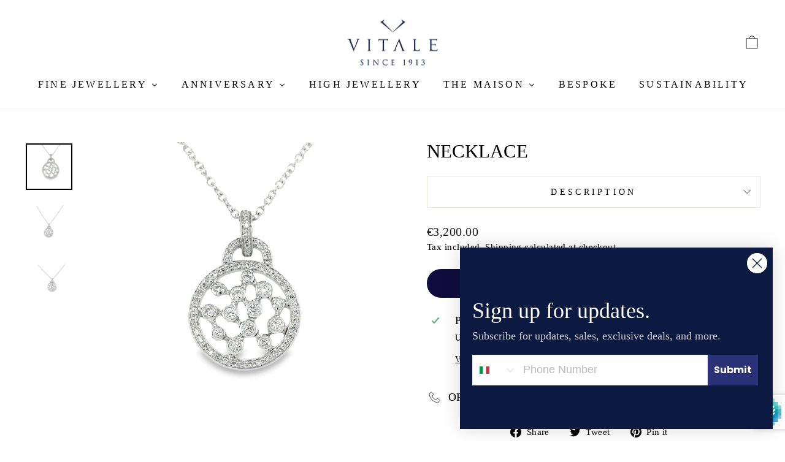

--- FILE ---
content_type: application/javascript
request_url: https://quote.storeify.app/js/stores/vitale-1913-2593.myshopify.com/storeify-requestaquote-params.js?v=1768846092
body_size: 12347
content:
var storeify_requestaquote = "[base64]";